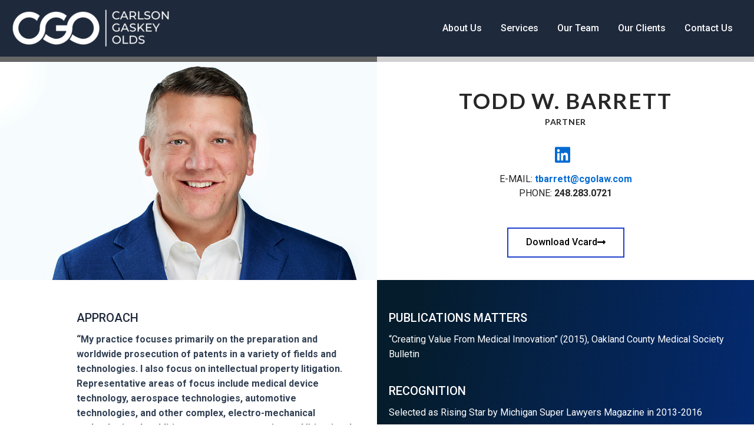

--- FILE ---
content_type: text/css
request_url: https://cgolaw.com/wp-content/uploads/elementor/css/post-7.css?ver=1726421782
body_size: 171
content:
.elementor-kit-7{--e-global-color-primary:#000000;--e-global-color-secondary:#54595F;--e-global-color-text:#000000;--e-global-color-accent:#C0E5E5;--e-global-color-1dee3f0:#F1F4F9;--e-global-typography-primary-font-family:"Roboto";--e-global-typography-primary-font-weight:600;--e-global-typography-secondary-font-family:"Roboto Slab";--e-global-typography-secondary-font-weight:400;--e-global-typography-text-font-family:"Roboto";--e-global-typography-text-font-weight:400;--e-global-typography-accent-font-family:"Roboto";--e-global-typography-accent-font-weight:500;font-family:"Roboto", Sans-serif;font-size:16px;}.elementor-kit-7 h1{font-family:"Lato", Sans-serif;font-size:48px;font-weight:500;}.elementor-kit-7 h2{font-family:"Lato", Sans-serif;}.elementor-kit-7 h3{font-family:"Lato", Sans-serif;}.elementor-kit-7 h4{font-family:"Lato", Sans-serif;}.elementor-section.elementor-section-boxed > .elementor-container{max-width:1500px;}.e-con{--container-max-width:1500px;}.elementor-widget:not(:last-child){margin-block-end:20px;}.elementor-element{--widgets-spacing:20px 20px;}{}h1.entry-title{display:var(--page-title-display);}@media(max-width:1024px){.elementor-section.elementor-section-boxed > .elementor-container{max-width:1024px;}.e-con{--container-max-width:1024px;}}@media(max-width:767px){.elementor-section.elementor-section-boxed > .elementor-container{max-width:767px;}.e-con{--container-max-width:767px;}}

--- FILE ---
content_type: text/css
request_url: https://cgolaw.com/wp-content/uploads/elementor/css/post-1485.css?ver=1726432258
body_size: 1059
content:
.elementor-1485 .elementor-element.elementor-element-2bf68fc{margin-top:90px;margin-bottom:0px;}.elementor-1485 .elementor-element.elementor-element-58767f7 > .elementor-element-populated, .elementor-1485 .elementor-element.elementor-element-58767f7 > .elementor-element-populated > .elementor-background-overlay, .elementor-1485 .elementor-element.elementor-element-58767f7 > .elementor-background-slideshow{border-radius:0px 0px 0px 0px;}.elementor-1485 .elementor-element.elementor-element-58767f7 > .elementor-element-populated{margin:0px 0px 0px 0px;--e-column-margin-right:0px;--e-column-margin-left:0px;padding:0px 0px 0px 0px;}.elementor-1485 .elementor-element.elementor-element-f56e41c > .elementor-container{min-height:15px;}.elementor-1485 .elementor-element.elementor-element-f56e41c{margin-top:0px;margin-bottom:0px;padding:0px 0px 0px 0px;}.elementor-1485 .elementor-element.elementor-element-9517305:not(.elementor-motion-effects-element-type-background) > .elementor-widget-wrap, .elementor-1485 .elementor-element.elementor-element-9517305 > .elementor-widget-wrap > .elementor-motion-effects-container > .elementor-motion-effects-layer{background-color:#666666;}.elementor-1485 .elementor-element.elementor-element-9517305 > .elementor-element-populated{transition:background 0.3s, border 0.3s, border-radius 0.3s, box-shadow 0.3s;margin:0px 0px 0px 0px;--e-column-margin-right:0px;--e-column-margin-left:0px;padding:0px 0px 0px 0px;}.elementor-1485 .elementor-element.elementor-element-9517305 > .elementor-element-populated > .elementor-background-overlay{transition:background 0.3s, border-radius 0.3s, opacity 0.3s;}.elementor-1485 .elementor-element.elementor-element-73f34f6:not(.elementor-motion-effects-element-type-background) > .elementor-widget-wrap, .elementor-1485 .elementor-element.elementor-element-73f34f6 > .elementor-widget-wrap > .elementor-motion-effects-container > .elementor-motion-effects-layer{background-color:#D1D1D1;}.elementor-1485 .elementor-element.elementor-element-73f34f6 > .elementor-element-populated{transition:background 0.3s, border 0.3s, border-radius 0.3s, box-shadow 0.3s;}.elementor-1485 .elementor-element.elementor-element-73f34f6 > .elementor-element-populated > .elementor-background-overlay{transition:background 0.3s, border-radius 0.3s, opacity 0.3s;}.elementor-1485 .elementor-element.elementor-element-79c8e8d{padding:0px 0px 0px 0px;}.elementor-1485 .elementor-element.elementor-element-82fe9cd > .elementor-element-populated{transition:background 0.3s, border 0.3s, border-radius 0.3s, box-shadow 0.3s;padding:0px 0px 0px 0px;}.elementor-1485 .elementor-element.elementor-element-82fe9cd > .elementor-element-populated > .elementor-background-overlay{transition:background 0.3s, border-radius 0.3s, opacity 0.3s;}.elementor-1485 .elementor-element.elementor-element-e30a811 img{width:100%;max-width:100%;}.elementor-bc-flex-widget .elementor-1485 .elementor-element.elementor-element-24d4ef6.elementor-column .elementor-widget-wrap{align-items:center;}.elementor-1485 .elementor-element.elementor-element-24d4ef6.elementor-column.elementor-element[data-element_type="column"] > .elementor-widget-wrap.elementor-element-populated{align-content:center;align-items:center;}.elementor-1485 .elementor-element.elementor-element-24d4ef6 > .elementor-element-populated{transition:background 0.3s, border 0.3s, border-radius 0.3s, box-shadow 0.3s;margin:0px 0px 0px 0px;--e-column-margin-right:0px;--e-column-margin-left:0px;padding:0px 0px 0px 0px;}.elementor-1485 .elementor-element.elementor-element-24d4ef6 > .elementor-element-populated > .elementor-background-overlay{transition:background 0.3s, border-radius 0.3s, opacity 0.3s;}.elementor-1485 .elementor-element.elementor-element-7aa3399 .eael-team-item .eael-team-content{background-color:#FFFFFF;padding:0px 0px 0px 0px;}.elementor-1485 .elementor-element.elementor-element-7aa3399 .eael-team-item .eael-team-image .eael-team-text-overlay{background-color:#FFFFFF;}.elementor-1485 .elementor-element.elementor-element-7aa3399 .eael-team-item figure img{width:100%;}.elementor-1485 .elementor-element.elementor-element-7aa3399 .eael-team-item .eael-team-member-name{color:#272727;font-size:37px;}.elementor-1485 .elementor-element.elementor-element-7aa3399 .eael-team-item .eael-team-member-position{color:#272727;font-weight:700;}.elementor-1485 .elementor-element.elementor-element-7aa3399 .eael-team-item .eael-team-content .eael-team-text{color:#272727;}.elementor-1485 .elementor-element.elementor-element-7aa3399 .eael-team-item .eael-team-image .eael-team-text.eael-team-text-overlay{color:#272727;}.elementor-1485 .elementor-element.elementor-element-7aa3399 .eael-team-item .eael-team-content .eael-team-text,
								.elementor-1485 .elementor-element.elementor-element-7aa3399 .eael-team-item .eael-team-image .eael-team-text.eael-team-text-overlay{font-size:16px;}.elementor-1485 .elementor-element.elementor-element-7aa3399 .eael-team-member-social-link > a i{font-size:30px;}.elementor-1485 .elementor-element.elementor-element-7aa3399 .eael-team-member-social-link > a img{width:30px;height:30px;line-height:30px;}.elementor-1485 .elementor-element.elementor-element-7aa3399 .eael-team-member-social-link > a svg{width:30px;height:30px;line-height:30px;fill:var( --e-global-color-astglobalcolor0 );}.elementor-1485 .elementor-element.elementor-element-7aa3399 .eael-team-member-social-link > a{color:var( --e-global-color-astglobalcolor0 );}.elementor-1485 .elementor-element.elementor-element-7aa3399 .eael-team-member-social-link > a:hover{color:var( --e-global-color-astglobalcolor2 );}.elementor-1485 .elementor-element.elementor-element-7aa3399 .eael-team-member-social-link > a:hover svg{fill:var( --e-global-color-astglobalcolor2 );}.elementor-1485 .elementor-element.elementor-element-26a68ca .elementor-button-content-wrapper{flex-direction:row-reverse;}.elementor-1485 .elementor-element.elementor-element-26a68ca .elementor-button .elementor-button-content-wrapper{gap:9px;}.elementor-1485 .elementor-element.elementor-element-26a68ca .elementor-button{font-family:"Roboto", Sans-serif;font-weight:500;fill:var( --e-global-color-primary );color:var( --e-global-color-primary );background-color:#FFFFFF;border-style:solid;border-width:2px 2px 2px 2px;border-color:#1D40CA;border-radius:0px 0px 0px 0px;}.elementor-1485 .elementor-element.elementor-element-26a68ca .elementor-button:hover, .elementor-1485 .elementor-element.elementor-element-26a68ca .elementor-button:focus{color:var( --e-global-color-astglobalcolor5 );background-color:#1D40CA;}.elementor-1485 .elementor-element.elementor-element-26a68ca .elementor-button:hover svg, .elementor-1485 .elementor-element.elementor-element-26a68ca .elementor-button:focus svg{fill:var( --e-global-color-astglobalcolor5 );}.elementor-1485 .elementor-element.elementor-element-ac471f0 > .elementor-container > .elementor-column > .elementor-widget-wrap{align-content:flex-start;align-items:flex-start;}.elementor-1485 .elementor-element.elementor-element-ac471f0{margin-top:0px;margin-bottom:0px;padding:0px 0px 0px 0px;}.elementor-1485 .elementor-element.elementor-element-398b9d8 > .elementor-element-populated{margin:0px 0px 0px 0px;--e-column-margin-right:0px;--e-column-margin-left:0px;padding:0px 0px 0px 0px;}.elementor-1485 .elementor-element.elementor-element-1036f00{padding:0px 0px 0px 100px;}.elementor-1485 .elementor-element.elementor-element-1c51c48 > .elementor-widget-wrap > .elementor-widget:not(.elementor-widget__width-auto):not(.elementor-widget__width-initial):not(:last-child):not(.elementor-absolute){margin-bottom:12px;}.elementor-1485 .elementor-element.elementor-element-1c51c48 > .elementor-element-populated{padding:30px 30px 30px 30px;}.elementor-1485 .elementor-element.elementor-element-853c3fb{--spacer-size:10px;}.elementor-1485 .elementor-element.elementor-element-c200051 > .elementor-widget-container{margin:0px 0px 30px 0px;}.elementor-1485 .elementor-element.elementor-element-b2ef2e9 > .elementor-widget-wrap > .elementor-widget:not(.elementor-widget__width-auto):not(.elementor-widget__width-initial):not(:last-child):not(.elementor-absolute){margin-bottom:0px;}.elementor-1485 .elementor-element.elementor-element-b2ef2e9:not(.elementor-motion-effects-element-type-background) > .elementor-widget-wrap, .elementor-1485 .elementor-element.elementor-element-b2ef2e9 > .elementor-widget-wrap > .elementor-motion-effects-container > .elementor-motion-effects-layer{background-color:transparent;background-image:linear-gradient(100deg, #051C2C 9%, #042C7B 100%);}.elementor-1485 .elementor-element.elementor-element-b2ef2e9 > .elementor-element-populated{transition:background 0.3s, border 0.3s, border-radius 0.3s, box-shadow 0.3s;margin:0px 0px 0px 0px;--e-column-margin-right:0px;--e-column-margin-left:0px;}.elementor-1485 .elementor-element.elementor-element-b2ef2e9 > .elementor-element-populated > .elementor-background-overlay{transition:background 0.3s, border-radius 0.3s, opacity 0.3s;}.elementor-1485 .elementor-element.elementor-element-5a4a647 > .elementor-container{max-width:600px;}.elementor-1485 .elementor-element.elementor-element-5a4a647{padding:0px 0px 0px 0px;}.elementor-1485 .elementor-element.elementor-element-c06471d > .elementor-widget-wrap > .elementor-widget:not(.elementor-widget__width-auto):not(.elementor-widget__width-initial):not(:last-child):not(.elementor-absolute){margin-bottom:12px;}.elementor-1485 .elementor-element.elementor-element-c06471d > .elementor-element-populated{padding:30px 0px 30px 0px;}.elementor-1485 .elementor-element.elementor-element-051862e{--spacer-size:10px;}.elementor-1485 .elementor-element.elementor-element-a91de1f .elementor-heading-title{color:#FFFFFF;}.elementor-1485 .elementor-element.elementor-element-d989272{color:#FFFFFF;}.elementor-1485 .elementor-element.elementor-element-9032df4 .elementor-heading-title{color:#FFFFFF;}.elementor-1485 .elementor-element.elementor-element-603a0b5{color:#FFFFFF;}.elementor-1485 .elementor-element.elementor-element-576069e .elementor-heading-title{color:#FFFFFF;}.elementor-1485 .elementor-element.elementor-element-3e973d8{color:#FFFFFF;}.elementor-1485 .elementor-element.elementor-element-10ba2f7 .elementor-heading-title{color:#FFFFFF;}.elementor-1485 .elementor-element.elementor-element-0ea1bcc{color:#FFFFFF;}.elementor-1485 .elementor-element.elementor-element-274df93 .elementor-heading-title{color:#FFFFFF;}.elementor-1485 .elementor-element.elementor-element-cee5666{color:#FFFFFF;}.elementor-1485 .elementor-element.elementor-element-cee5666 > .elementor-widget-container{margin:0px 0px 30px 0px;}@media(min-width:768px){.elementor-1485 .elementor-element.elementor-element-c06471d{width:100%;}}@media(max-width:767px){.elementor-1485 .elementor-element.elementor-element-24d4ef6 > .elementor-element-populated{padding:0px 0px 0px 20px;}.elementor-1485 .elementor-element.elementor-element-7aa3399 .eael-team-content > .eael-team-member-social-profiles li.eael-team-member-social-link{margin:0px 10px 0px 10px;}.elementor-1485 .elementor-element.elementor-element-7aa3399 .eael-team-image > .eael-team-member-social-profiles li.eael-team-member-social-link{margin:0px 10px 0px 10px;}.elementor-1485 .elementor-element.elementor-element-398b9d8 > .elementor-element-populated{padding:0px 0px 0px 0px;}.elementor-1485 .elementor-element.elementor-element-1036f00{padding:0px 0px 0px 0px;}.elementor-1485 .elementor-element.elementor-element-1c51c48 > .elementor-element-populated{padding:30px 30px 10px 30px;}.elementor-1485 .elementor-element.elementor-element-c06471d > .elementor-element-populated{padding:0px 30px 30px 30px;}}